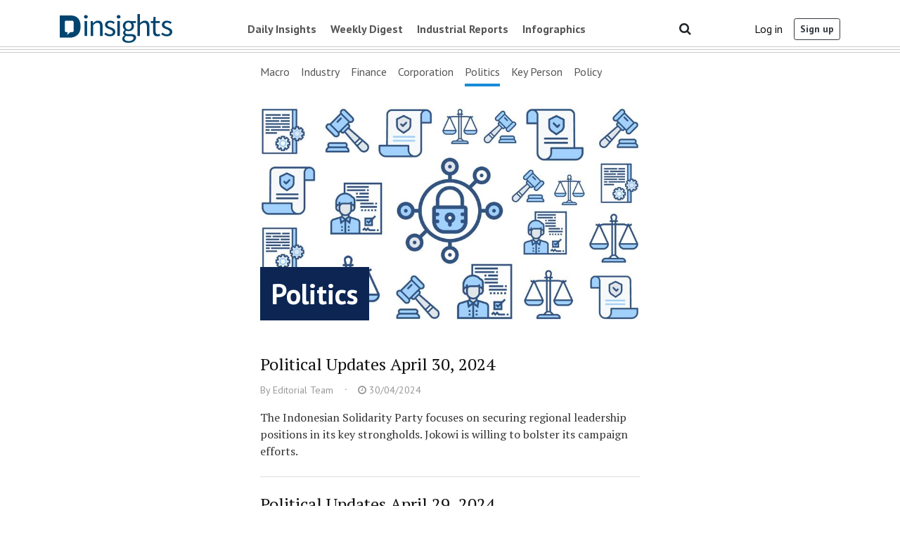

--- FILE ---
content_type: text/html; charset=UTF-8
request_url: https://dinsights.katadata.co.id/topic/politics
body_size: 9631
content:
<!DOCTYPE html> <!--[if lt IE 7]> <html lang="en" class="no-js lt-ie9 lt-ie8 lt-ie7"> <![endif]--> <!--[if IE 7]> <html lang="en" class="no-js lt-ie9 lt-ie8"> <![endif]--> <!--[if IE 8]> <html lang="en" class="no-js lt-ie9"> <![endif]--> <!--[if gt IE 8]><!--> <html class="no-js" lang="en"> <!--<![endif]--> <head> <meta charset="utf-8"> <meta http-equiv="X-UA-Compatible" content="IE=edge"> <meta name="viewport" content="width=device-width, initial-scale=1"> <!-- The above 3 meta tags *must* come first in the head; any other head content must come *after* these tags --> <meta name="viewport" content="width=device-width, initial-scale=1"> <title> Politics | D-Insights </title> <meta name="twitter:title" content="Politics | D-Insights"> <meta property="og:title" content="Politics | D-Insights"> <meta name="description" content="Politics, D-Insights is a premium subscription content service of Katadata Insights Center. "> <meta name="twitter:description" content="D-Insights is a premium subscription content service of Katadata Insights Center. "> <meta property="og:description" content="D-Insights is a premium subscription content service of Katadata Insights Center. "> <meta property="og:url" content="https://dinsights.katadata.co.id/" > <meta name="twitter:image" content="https://cdn1.katadata.co.id/template-staging/template_dinsight_frontend/images/og-image-dinsights.png"> <meta property="og:image" content="https://cdn1.katadata.co.id/template-staging/template_dinsight_frontend/images/og-image-dinsights.png"> <meta name="keywords" content="Politics, data,insights,dinsights"> <meta name="twitter:card" content="summary_large_image"> <link rel="apple-touch-icon" href="https://cdn1.katadata.co.id/template-staging/template_dinsight_frontend/images/apple-touch-icon.png"/> <link rel="shortcut icon" href="https://cdn1.katadata.co.id/template-staging/template_dinsight_frontend/images/favicon.ico" type="image/x-icon"/> <link rel="icon" href="https://cdn1.katadata.co.id/template-staging/template_dinsight_frontend/images/favicon.ico" type="image/x-icon"/> <!-- Bootstrap --> <link rel="stylesheet" href="https://cdn1.katadata.co.id/template-staging/template_dinsight_frontend/styles/bootstrap.min.css"> <link rel="stylesheet" href="https://cdnjs.cloudflare.com/ajax/libs/font-awesome/4.7.0/css/font-awesome.min.css"> <link rel="stylesheet" href="https://fonts.googleapis.com/css?family=PT+Sans:400,700|PT+Serif"> <link rel="stylesheet" href="https://cdn1.katadata.co.id/template-staging/template_dinsight_frontend/styles/basic.css?ver=027"> <link rel="stylesheet" href="https://cdn1.katadata.co.id/template-staging/template_dinsight_frontend/styles/main.css?ver=027"> <link rel="stylesheet" href="https://cdn1.katadata.co.id/template-staging/backend_template/css/toastr.min.css"> <script src="https://cdnjs.cloudflare.com/ajax/libs/jquery/3.3.1/jquery.min.js"></script> <script src="https://accounts.google.com/gsi/client" async defer></script> <!-- HTML5 shim and Respond.js for IE8 support of HTML5 elements and media queries --> <!-- WARNING: Respond.js doesn't work if you view the page via file:// --> <!--[if lt IE 9]> <script src="https://oss.maxcdn.com/html5shiv/3.7.2/html5shiv.min.js"></script> <script src="https://oss.maxcdn.com/respond/1.4.2/respond.min.js"></script> <script src="https://cdnjs.cloudflare.com/ajax/libs/modernizr/2.8.3/modernizr.min.js"></script> <![endif]--> <!-- Google Tag Manager --> <script>(function(w,d,s,l,i){w[l]=w[l]||[];w[l].push({'gtm.start':
    new Date().getTime(),event:'gtm.js'});var f=d.getElementsByTagName(s)[0],
    j=d.createElement(s),dl=l!='dataLayer'?'&l='+l:'';j.async=true;j.src=
    'https://www.googletagmanager.com/gtm.js?id='+i+dl;f.parentNode.insertBefore(j,f);
    })(window,document,'script','dataLayer','GTM-W5HH68X');</script> <!-- End Google Tag Manager --> </head> <body id="main" class="page-archive page-topic"> <!-- Google Tag Manager (noscript) --> <noscript><iframe src="https://www.googletagmanager.com/ns.html?id=GTM-W5HH68X" height="0" width="0" style="display:none;visibility:hidden"></iframe></noscript> <!-- End Google Tag Manager (noscript) --> <div class="header-wrapper" id="header-wrapper"> <div class="container"> <header class="header pt-3 ff-secondary"> <div class="row justify-content-between align-items-baseline"> <div class="col-12 col-sm-6 order-sm-1 col-lg-2 order-lg-1 col-xl-2 order-xl-1 pt-1"> <a href="https://dinsights.katadata.co.id/"> <img class="header-logo" src="https://cdn1.katadata.co.id/template-staging/template_dinsight_frontend/images/logo-d-insights.svg" alt="logo d-insight"> </a> </div> <div class="col-12 col-sm-12 order-sm-3 col-lg-12 order-lg-3 col-xl-7 order-xl-2 text-center d-none d-md-block"> <nav class="nav nav-header nav-header--main d-flex justify-content-center"> <ul> <li class="daily "><a href="https://dinsights.katadata.co.id/archive/daily">Daily Insights</a></li> <li class="weekly "><a href="https://dinsights.katadata.co.id/archive/weekly">Weekly Digest</a></li> <li class="monthly "><a href="https://dinsights.katadata.co.id/archive/industrial">Industrial Reports</a></li> <li class="infographics "><a href="https://dinsights.katadata.co.id/archive/infographics">Infographics</a></li> </ul> </nav> </div> <div class="col-6 col-sm-6 order-sm-2 col-lg-3 order-lg-2 col-xl-3 order-xl-3 d-md-flex justify-content-end align-items-center d-none d-md-block"> <div class="search-wrapper"> <button type="submit" class="btn btn-default search-icon" id="search-button"><i class="fa fa-search"></i></button> <div class="search-container"> <form class="navbar-form navbar-right navbar-form-search form-inline d-flex" role="search" name="searchform" method="post" action="" onsubmit="doSearch();return false;"> <div class="dropdown search-filter"> <a class="text-muted dropdown-toggle br-radius-0" href="#" role="button" id="dropdownSearchFilter" data-toggle="dropdown" aria-haspopup="true" aria-expanded="false">All content</a> <div class="dropdown-menu" aria-labelledby="dropdownSearchFilter"> <div class="form-check"> <input class="form-check-input" type="checkbox" name="search-check-0" value="0" id="search-check-0" > <label class="form-check-label" for="search-check-0">Daily</label> </div> <div class="form-check"> <input class="form-check-input" type="checkbox" name="search-check-1" value="1" id="search-check-1" > <label class="form-check-label" for="search-check-1">Weekly</label> </div> <div class="form-check"> <input class="form-check-input" type="checkbox" name="search-check-2" value="2" id="search-check-2" > <label class="form-check-label" for="search-check-2">Industrial</label> </div> <div class="form-check"> <input class="form-check-input" type="checkbox" name="search-check-3" value="3" id="search-check-3" > <label class="form-check-label" for="search-check-3">Infographics</label> </div> </div> </div> <input type="text" class="form-control search-input bl-radius-0 border-left-0 flex-grow-1" id="inputSearch" value="" placeholder="Search..."> </form> <button type="button" class="btn btn-default close-icon" id="search-close"><i class="fa fa-times"></i></button> </div> </div> <a class="pr-3 text-nowrap" href="https://dinsights.katadata.co.id/account/login">Log in</a> <a class="btn btn-sm btn-outline-dark font-weight-bold" href="https://dinsights.katadata.co.id/account/signup">Sign up</a> </div> </div> </header> <span id="opennav" class="d-block d-md-none opennav">&#9776;</span> <div id="headerSidenav" class="sidenav ff-secondary"> <span class="closebtn" id="closenav" role="button">&times;</span> <div class="sidenav-menu-wrapper"> <ul class="list-style-none pis-0"> <div class="mb-3"> <a class="btn btn-link pl-1" href="https://dinsights.katadata.co.id/account/login">Log in</a> <a class="btn btn-outline-light" href="https://dinsights.katadata.co.id/account/signup">Sign up</a> </div> <form name="searchformmobile" method="post" action="" class="sidenav-search pr-3" onsubmit="doSearchMobile();return false;"> <input type="text" class="form-control rounded-pill mb-3" id="inputSearchMobile" value="" placeholder="Search..."> <div class="search-filter-mobile"> <div class="">Search filter</div> <div class="options border-bottom mb-3 pb-3"> <div class="form-check"> <input class="form-check-input" type="checkbox" name="search-check-m-0" value="0" id="search-check-m-0" > <label class="form-check-label" for="search-check-m-0">Daily</label> </div> <div class="form-check"> <input class="form-check-input" type="checkbox" name="search-check-m-1" value="1" id="search-check-m-1" > <label class="form-check-label" for="search-check-m-1">Weekly</label> </div> <div class="form-check"> <input class="form-check-input" type="checkbox" name="search-check-m-2" value="2" id="search-check-m-2" > <label class="form-check-label" for="search-check-m-2">Industrial</label> </div> <div class="form-check"> <input class="form-check-input" type="checkbox" name="search-check-m-3" value="3" id="search-check-m-3" > <label class="form-check-label" for="search-check-m-2">Infographics</label> </div> </div> </div> <button class="icon-search" type="submit" id="search-button-mobile"><i class="fa fa-search"></i></button> </form> <li><a href="https://dinsights.katadata.co.id/">Home</a></li> <li><a href="https://dinsights.katadata.co.id/archive/daily">Daily Insight</a></li> <li ><a href="https://dinsights.katadata.co.id/archive/weekly">Weekly Insights</a></li> <li ><a href="https://dinsights.katadata.co.id/archive/industrial">Industrial Reports</a></li> <li ><a href="https://dinsights.katadata.co.id/archive/infographics">Infographics</a></li> <li><a href="https://dinsights.katadata.co.id/page/about">About us</a></li> <li><a href="https://dinsights.katadata.co.id/page/about#contact">Contact us</a></li> </ul> </div> </div> </div><!-- /.container --> <div class="hr-header"></div> <div class="hr-header"></div> <div class="hr-header"></div> </div> <div class="container nav-scroller mb-4"> <div class="row"> <div class="col col-xl-6 offset-xl-3"> <nav class="nav nav-header nav-header--secondary d-flex justify-content-between justify-content-md-center justify-content-xl-between ff-secondary py-2"> <ul> <li ><a href="https://dinsights.katadata.co.id/topic/macro/">Macro</a></li><li ><a href="https://dinsights.katadata.co.id/topic/industry/">Industry</a></li><li ><a href="https://dinsights.katadata.co.id/topic/finance/">Finance</a></li><li ><a href="https://dinsights.katadata.co.id/topic/corporation/">Corporation</a></li><li class="active"><a href="https://dinsights.katadata.co.id/topic/politics/">Politics</a></li><li ><a href="https://dinsights.katadata.co.id/topic/key-person/">Key Person</a></li><li ><a href="https://dinsights.katadata.co.id/topic/policy/">Policy</a></li> </ul> </nav> </div> </div> </div> <div class="content-wrapper"> <style> .article-meta__attachment:before { content: "."; margin-right: 1rem; vertical-align: super; font-weight: 700; } </style> <main role="main"> <div class="container"> <div class="row"> <div class="col-md-8 col-lg-6 offset-md-2 offset-lg-3"> <div class="mb-5 position-relative"> <img class="w-100" src="https://cdn1.katadata.co.id/media/dinsights/topic/2019/08/23/2019_08_23-16_50_09_a0f15d09df04d9ad657ce26e371ddf9a.jpg" alt="Politics"/> <div class="topic-name">Politics</div> </div> <div class="article-list"> <input type="hidden" id="jumlahartikel" name="jumlahartikel" value=""> <article class="article mb-4 pb-4 "> <h2 class="article__title"><a href="https://dinsights.katadata.co.id/read/2024/04/30/political-updates-april-30-2024">Political Updates April 30, 2024</a></h2> <div class="article__meta fs-smaller mb-3"> <span class="article-meta__writer mr-3">By Editorial Team</span><span class="article-meta__date"><i class="fa fa-clock-o" aria-hidden="true"></i> 30/04/2024</span> </div> <div class="article__summary">The Indonesian Solidarity Party focuses on securing regional leadership positions in its key strongholds. Jokowi is willing to bolster its campaign efforts.</div> </article> <article class="article mb-4 pb-4 "> <h2 class="article__title"><a href="https://dinsights.katadata.co.id/read/2024/04/29/political-updates-april-29-2024">Political Updates April 29, 2024</a></h2> <div class="article__meta fs-smaller mb-3"> <span class="article-meta__writer mr-3">By Editorial Team</span><span class="article-meta__date"><i class="fa fa-clock-o" aria-hidden="true"></i> 29/04/2024</span> </div> <div class="article__summary">Observers see a stronger signal for PDI-P to become the government opposition.</div> </article> <article class="article mb-4 pb-4 "> <h2 class="article__title"><a href="https://dinsights.katadata.co.id/read/2024/04/26/political-updates-april-26-2024">Political Updates April 26, 2024</a></h2> <div class="article__meta fs-smaller mb-3"> <span class="article-meta__writer mr-3">By Editorial Team</span><span class="article-meta__date"><i class="fa fa-clock-o" aria-hidden="true"></i> 26/04/2024</span> </div> <div class="article__summary">The signal strengthens for a Broad Coalition in the Prabowo-Gibran Government: will PDI-P stand as sole opposition?</div> </article> <article class="article mb-4 pb-4 "> <h2 class="article__title"><a href="https://dinsights.katadata.co.id/read/2024/04/25/the-2024-elections-updates-april-25-2024">The 2024 Elections Updates April 25, 2024</a></h2> <div class="article__meta fs-smaller mb-3"> <span class="article-meta__writer mr-3">By Editorial Team</span><span class="article-meta__date"><i class="fa fa-clock-o" aria-hidden="true"></i> 25/04/2024</span> </div> <div class="article__summary">The State Administrative Court is set to hear a lawsuit filed by the Indonesian Democratic Party of Struggle against the General Elections Commission for alleged illegal conduct, raising a new legal challenge to the Prabowo-Gibran victory.</div> </article> <article class="article mb-4 pb-4 "> <h2 class="article__title"><a href="https://dinsights.katadata.co.id/read/2024/04/24/indonesian-govt-transition-backstage-negotiation-frenzy-begins">Indonesian Govt Transition: Backstage Negotiation Frenzy Begins</a></h2> <div class="article__meta fs-smaller mb-3"> <span class="article-meta__writer mr-3">By Editorial Team</span><span class="article-meta__date"><i class="fa fa-clock-o" aria-hidden="true"></i> 24/04/2024</span> </div> <div class="article__summary">Jokowi incorporates Prabowo-Gibran's key programs into the 2025 work and budget plan. A bargain to secure positions for Jokowi's men in the next administration?</div> </article> <article class="article mb-4 pb-4 "> <h2 class="article__title"><a href="https://dinsights.katadata.co.id/read/2024/04/24/the-2024-elections-updates-april-24-2024">The 2024 Elections Updates April 24, 2024</a></h2> <div class="article__meta fs-smaller mb-3"> <span class="article-meta__writer mr-3">By Editorial Team</span><span class="article-meta__date"><i class="fa fa-clock-o" aria-hidden="true"></i> 24/04/2024</span> </div> <div class="article__summary">Airlangga Hartarto receives overwhelming support for continuing to be chairman of Golkar. President Jokowi and his son Gibran are invited to join the National Mandate Party (PAN).</div> </article> <article class="article mb-4 pb-4 "> <h2 class="article__title"><a href="https://dinsights.katadata.co.id/read/2024/04/23/the-2024-elections-updates-april-23-2024">The 2024 Elections Updates April 23, 2024</a></h2> <div class="article__meta fs-smaller mb-3"> <span class="article-meta__writer mr-3">By Editorial Team</span><span class="article-meta__date"><i class="fa fa-clock-o" aria-hidden="true"></i> 23/04/2024</span> </div> <div class="article__summary">MK seals Prabowo-Gibran's victory. Anies supports a peaceful transition of power, declaring the end of the 2024 Presidential Election. Meanwhile, Ganjar demonstrates acceptance by highlighting the economy's priority over endless presidential debates.</div> </article> <article class="article mb-4 pb-4 "> <h2 class="article__title"><a href="https://dinsights.katadata.co.id/read/2024/04/23/prabowos-victory-sealed-rivals-game-end-or-game-on">Prabowo's Victory Sealed: Rivals Game End or Game On?</a></h2> <div class="article__meta fs-smaller mb-3"> <span class="article-meta__writer mr-3">By Editorial Team</span><span class="article-meta__date"><i class="fa fa-clock-o" aria-hidden="true"></i> 23/04/2024</span> </div> <div class="article__summary">Constitutional Court's Deputy Chairman Saldi Isra reminds the DPR not to shirk their responsibility and to use its constitutional rights to ensure that the electoral process proceeds in accordance with regulations. A push for inquiry rights?</div> </article> <article class="article mb-4 pb-4 "> <h2 class="article__title"><a href="https://dinsights.katadata.co.id/read/2024/04/22/the-2024-elections-updates-april-22-2024">The 2024 Elections Updates April 22, 2024</a></h2> <div class="article__meta fs-smaller mb-3"> <span class="article-meta__writer mr-3">By Editorial Team</span><span class="article-meta__date"><i class="fa fa-clock-o" aria-hidden="true"></i> 22/04/2024</span> </div> <div class="article__summary">A survey conducted by Indikator Politik reveals that 63.4 percent of respondents disagree with the Constitutional Court's potential annulment of Prabowo Subianto and Gibran Rakabuming's declarations as president and vice president-elect, respectively.</div> </article> <article class="article mb-4 pb-4 article--weekly"> <h2 class="article__title"><a href="https://dinsights.katadata.co.id/read/2024/04/22/will-constitutional-court-decision-sparks-political-momentum">Will Constitutional Court Decision Sparks Political Momentum?</a></h2> <div class="article__meta fs-smaller mb-3"> <span class="article-meta__writer mr-3">By Editorial Team</span><span class="article-meta__date"><i class="fa fa-clock-o" aria-hidden="true"></i> 22/04/2024</span> </div> <div class="article__summary">A decision from the Constitutional Court that recognizes ethical and legal violations by the government and election organizers - even if it is only stated in dissenting opinions - is expected to reignite plans for implementing Inquiry Rights in the DPR</div> </article> <div class="next-article"></div> <nav class="nav-load-more text-center"> <a class="btn btn-secondary btn-secondary--light fs-smaller btn-lg btn-block ff-secondary" href="javascript:void(0)">Load more insights</a> </nav> </div><!-- /.articles --> </div><!-- /.col --> </div><!-- /.row --> </div><!-- /.container --> </main> <script type="text/javascript">
    $(function(){
      jumlahartikel();

      $('.btn-secondary').click(function(){
        jumlahartikel();
        next();
      })
    })

    function jumlahartikel(){
      var jumlahartikel = $('.article').length;
      $('#jumlahartikel').val(jumlahartikel);
    }

    function next(){
      var start = $('#jumlahartikel').val();
      var tipe = '0';
      var topic = '5';
      $.ajax({
        url :'https://dinsights.katadata.co.id/topic/next/'+start+'/'+topic+'/'+tipe,
        success:function(result){
          $('.next-article').before(result);
          if (result == '') {$('.btn-secondary').hide()};
        }
      })
    }
  </script> </div> <footer class="footer ff-secondary"> <div class="footer-top"> <div class="container"> <div class="row align-items-center"> <div class="col-4 text-left"> <a href="https://dinsights.katadata.co.id/"> <img class="footer-logo" src="https://cdn1.katadata.co.id/template-staging/template_dinsight_frontend/images/logo-d-insights-light.svg" alt="logo d-insight"/> </a> </div> <div class="col-8 text-right"> <a class="pr-3" href="https://dinsights.katadata.co.id/account/login">Log in</a> <a class="btn btn-sm btn-outline-light font-weight-bold" href="https://dinsights.katadata.co.id/account/signup">Sign up</a> </div> </div> </div> </div> <div class="container"> <div class="footer-bottom text-center"> <div class="row"> <div class="col-md-8 col-lg-6 offset-md-2 offset-lg-3"> <div class="footer-description"> <p><strong>D-insights</strong> is a politics, policy, and key person analysis platform for professionals who want to understand the complex nature of Indonesia's political-economic environment. This content is brought to you by Katadata and can be accessed via premium subscription packages.&nbsp;&nbsp;<a href="https://dinsights.katadata.co.id/page/about"><strong>More about us »</strong></a></p> <p class="footer-devider"></p> <p><b>Get updates via your email</b></p> <form class="form-inline justify-content-center mb-5" onsubmit="return false;"> <div class="form-group mx-2 mb-2"> <label for="emailSubscribe" class="sr-only">Email</label> <input type="email" name="email" class="form-control" id="emailSubscribe" placeholder="Your Email"> </div> <button type="submit" id="btn-newsletter" class="btn btn-primary mb-2 font-weight-bold">Sign up newsletter</button> </form> <div class="footer-social"> <ul> Don’t miss a thing from us: <li><a class="facebook" href="https://www.facebook.com/Dinsights-Indonesia-101395038423054" target="_blank"><i class="fa fa-facebook-square"></i></a></li> <!-- <li><a class="twitter" href="https://twitter.com/KATADATAcoid" target="_blank"><i class="fa fa-twitter"></i></a></li> --> <li><a class="linkedin" href="https://www.linkedin.com/company/d-insights/" target="_blank"><i class="fa fa-linkedin"></i></a></li> <!-- <li><a class="instagram" href="https://www.instagram.com/katadatacoid/" target="_blank"><i class="fa fa-instagram"></i></a></li> --> <li><a class="youtube" href="https://www.youtube.com/channel/UCkB-tL3qX-TmLOQiMPp-0yA" target="_blank"><i class="fa fa-youtube"></i></a></li> </ul> </div> </div> </div> <div class="col-md-12"> <div class="footer-copy"> <div class="footer-nav"> <div class="row"> <div class="col-md-6 footer-left"> © 2026 D-insights. All Rights Reserved.<br> <ul> <li><a href="https://dinsights.katadata.co.id/page/about">About Us</a></li> <li><a href="https://dinsights.katadata.co.id/page/toc">Terms & Conditions</a></li> <li><a href="https://dinsights.katadata.co.id/page/privacy">Privacy</a></li> <li><a href="https://dinsights.katadata.co.id/page/payment-policy">Payment Policy</a></li> <li><a href="https://dinsights.katadata.co.id/page/about#faq">FAQs</a></li> </ul> </div> <div class="col-md-6 footer-right"> <a href="https://katadata.co.id"> <img class="footer-logo" style="height:23px;" src="https://cdn1.katadata.co.id/template/frontend_template_v2/images/new-logo-putih-2.png" alt="logo katadata"> </a> </div> </div> </div> </div> </div> </div> </div> </div> </footer> <script src="https://cdn1.katadata.co.id/template-staging/template_dinsight_frontend/scripts/jquery.min.js"></script> <script src="https://cdn1.katadata.co.id/template-staging/template_dinsight_frontend/scripts/bootstrap.bundle.min.js"></script> <script src="https://cdn1.katadata.co.id/template-staging/template_dinsight_frontend/scripts/bootstrap-notify.min.js"></script> <script src="https://cdn1.katadata.co.id/template-staging/template_dinsight_frontend/scripts/jquery.sticky-kit.min.js"></script> <script src="https://cdn1.katadata.co.id/template-staging/template_dinsight_frontend/scripts/main.js?ver=d023"></script> <script src="https://cdn1.katadata.co.id/template-staging/backend_template/plugins/toastr/toastr.min.js"></script> <!-- POPUP PROMO --> <script>
        $(document).ready(function() {
            $(".position-sticky").stick_in_parent({offset_top: 80});

            $(function () {
                $('[data-toggle="tooltip"]').tooltip()
            });

            $('#btn-newsletter').click(function(){
                var a = $("#emailSubscribe").val();
                $('#cover-spin').show();
                $.ajax({
                    type: "POST",
                    url: "https://dinsights.katadata.co.id/account/newsletter_subscribe/",
                    data: {
                      email: a
                    },
                    success: function(a) {
                        $.notify({// options
                            message: a
                        },{// settings
                            type: 'secondary',placement: {from: "bottom",align: "right"},
                        });
                        $('#cover-spin').hide();
                    },
                    error: function(a) {
                        $.notify({// options
                            message: a
                        },{// settings
                            type: 'secondary',placement: {from: "bottom",align: "right"},
                        });
                        $('#cover-spin').hide();
                    }
                });
            });

            // open search filter if keyword exist
            
            // open search filter when input keyword
            $("#inputSearchMobile").focus(function(){
                $('.search-filter-mobile').addClass('open');
            });

            // close search filter if keyword is empty
            $("#inputSearchMobile").focusout(function(){
                if(!$("#inputSearchMobile").val()) {
                    $('.search-filter-mobile').removeClass('open');
                }
            });

            // prevent dropdown menu closed when clicked on it
            $('.dropdown-menu').on("click.bs.dropdown", function (e) {
                if( $(e.target).closest("#ntfClose").length > 0 ) {
                    return;
                }
                if( $(e.target).closest("#ntf-reminder").length > 0 ) {
                    return;
                }
                e.stopPropagation();
            });

                    });
        
        function doSearch(){
            var txtSearch = $("#inputSearch").val();
            var type = "";
            if($('#search-check-0').is(":checked")){
                type = type+$('#search-check-0').val();
            }
            if($('#search-check-1').is(":checked")){
                type = type+$('#search-check-1').val();
            }
            if($('#search-check-2').is(":checked")){
                type = type+$('#search-check-2').val();
            }
            if($('#search-check-3').is(":checked")){
                type = type+$('#search-check-3').val();
            }
            if($('#search-check-4').is(":checked")){
                type = type+$('#search-check-4').val();
            }

            if(type == "") {
                type = "-";
            }

            window.location = 'https://dinsights.katadata.co.id/search/'+type+'/'+encode_js(txtSearch.trim());
        }

        function doSearchMobile(){
            var txtSearch = $("#inputSearchMobile").val();
            var type = "";
            if($('#search-check-m-0').is(":checked")){
                type = type+$('#search-check-m-0').val();
            }
            if($('#search-check-m-1').is(":checked")){
                type = type+$('#search-check-m-1').val();
            }
            if($('#search-check-m-2').is(":checked")){
                type = type+$('#search-check-m-2').val();
            }
            if($('#search-check-m-3').is(":checked")){
                type = type+$('#search-check-m-3').val();
            }
            if($('#search-check-m-4').is(":checked")){
                type = type+$('#search-check-m-4').val();
            }

            if(type == "") {
                type = "-";
            }

            window.location = 'https://dinsights.katadata.co.id/search/'+type+'/'+encode_js(txtSearch.trim());
        }

        $('#search-button').on('click', function(e) {
            // open search input
            if(!$('.search-wrapper').hasClass('search-open')) {
                e.preventDefault();
                $('.search-wrapper').addClass('search-open');
                $('#inputSearch').focus();

                // hide active class on main menu - page archive
                $(".nav-header--main ul li.active").addClass("xactive");
                $(".nav-header--main ul li.active").removeClass("active");
                $(".nav-header--main ul li.is-new").addClass("hidden");
                
                return false;
            } else {
                doSearch();
            }
        });        
        
        $('#search-close').on('click', function(e) {
            // close search input
            e.preventDefault();
            $('.search-wrapper').removeClass('search-open');
            
            $('.nav-header--main ul li.xactive').addClass("active"); 
            $(".nav-header--main ul li.xactive").removeClass("xactive");
            $(".nav-header--main ul li.is-new").removeClass("hidden");
            
            return false;
        });

        $('.close-trial-popup').on('click', function(e) {
            e.preventDefault();
            $.ajax({
                url :'https://dinsights.katadata.co.id/account/close_trial_popup_for_later'
            })
        });

        // popup email link
        $('a[href^="mailto:"]').click(function() {
            var NWin = window.open($(this).prop('href'), '', 'height=600,width=800');
            if (window.focus) {
                NWin.focus();
            }
            return false;
        });

        // START Get messages
        function getNotifMessages(isTrialEnding,trial_remaining,isTrialEndingRead,isRepeat=false) {
            if($.active == 0){
                request = $.ajax({
                    url: "https://dinsights.katadata.co.id/messages/get_messages",
                    type: "POST",
                    data: {parent:'0',limit:'10'}
                });

                request.done(function (response, textStatus, jqXHR){
                    if(response != 'failed') {
                        var data = JSON.parse(response);
                        
                        var msgHTML = '';
                        var status = '';
                        var unreadCount = 0;
                        var unreadCountReminder = 0;
                        if(isTrialEnding){
                            if(isTrialEndingRead){
                                statusReminder = 'read';
                            } else {
                                statusReminder = 'unread';
                                unreadCount++;
                                unreadCountReminder++;
                            }

                            msgHTML += '<li class="ntf-item '+ statusReminder +' ntf-reminder" id="ntf-reminder">';
                            if(trial_remaining >=0){
                                msgHTML += '<a href="https://dinsights.katadata.co.id/account/my_subscription" target="_blank">Your subscription will expire in '+ trial_remaining +' day(s). Renew now.</a>';
                            } else {
                                msgHTML += '<a href="https://dinsights.katadata.co.id/account/subscription" target="_blank">Your subscription have been expired '+ Math.abs(trial_remaining) +' day(s) ago. Renew now.</a>';
                            }
                            msgHTML += '</li>';
                        }

                        for(var i = 0; i<data.length; i++){
                            if(data[i].latest_message.id_sender == data[i].id_sender || data[i].latest_message.status == 2) {
                                status = "read";
                            } else {
                                status = "unread";
                                unreadCount++;
                            }

                            msgHTML += '<li class="ntf-item '+ status +'" id="ntf-'+ data[i].id+'" data-id="'+ data[i].id+'">';
                            msgHTML += '<a href="https://dinsights.katadata.co.id/account/inbox?id='+ data[i].id+'">Re: '+ data[i].subject +'</a>';
                            msgHTML += '</li>';
                        }

                        if(unreadCount) {
                            $('#notification-counter').text(unreadCount);
                            $('#notification-counter-mobile').text(unreadCount - unreadCountReminder);
                            $('.notification-counter').removeClass('d-none');
                            $('#dropdownNotification i').removeClass('text-muted');
                            if(unreadCountReminder) {
                                $('#notification-counter-mobile-reminder').text(unreadCountReminder);
                            } else {
                                $('#notification-counter-mobile-reminder').addClass('d-none');
                            }
                        } else {
                            $('.notification-counter').addClass('d-none');
                            $('#dropdownNotification i').addClass('text-muted');
                        }
                        
                        if(msgHTML) {
                            $('#ntf-list').html(msgHTML);
                            $('.btn-markall').removeClass('d-none');
                        } else {
                            $('#ntf-list').html('<div class="mb-3 text-center">No message</div>');
                        }

                        if(isRepeat){
                            setTimeout(function() {
                                getNotifMessages(isTrialEnding,trial_remaining,isTrialEndingRead,true);
                            }, 30000);
                        }
                    } else {
                        console.error("Error: " +response);
                    }
                });

                request.fail(function (jqXHR, textStatus, errorThrown){
                    console.error(textStatus, errorThrown);
                });
            } else {
                setTimeout(function() {
                    getNotifMessages(isTrialEnding,trial_remaining,isTrialEndingRead,isRepeat);
                }, 30000);
            }
        }
        // END Get messages

        function markReminderAsRead(){
            $('#ntf-reminder').removeClass('unread');
            $('#ntf-reminder').addClass('read');
            $('#notification-counter-mobile-reminder').addClass('d-none');
            $.ajax({
                url :'https://dinsights.katadata.co.id/account/read_notification_reminder'
            })
        }
    </script> <div id="cover-spin" style="display:none;"></div> <style type="text/css"> /* Utilities */ hr.end { overflow: visible; border: none; border-top: medium double rgba(0,0,0,0.3); margin-top: 3rem; text-align: center; color: #777; } hr.end:after { content: "§"; display: inline-block; position: relative; top: -1em; background: #fff; padding: 2px 5px; } #cover-spin { position: fixed; width: 100%; left: 0; right: 0; top: 0; bottom: 0; background-color: rgba(255, 255, 255, 0.7); z-index: 9999; display: none; } @-webkit-keyframes spin { from { -webkit-transform: rotate(0); } to { -webkit-transform: rotate(360deg); } } @keyframes spin { from { transform: rotate(0); } to { transform: rotate(360deg); } } #cover-spin::after { content: ""; display: block; position: absolute; left: 48%; top: 40%; width: 40px; height: 40px; border-style: solid; border-color: #000; border-top-color: transparent; border-width: 4px; border-radius: 50%; -webkit-animation: spin 0.8s linear infinite; animation: spin 0.8s linear infinite; } .search-wrapper { right: 60px; } .btn-link { color: #fff; } .article--monthly:after { content: "INDUSTRIAL"; } .img-logo-hut-ri { width: 38px; padding-bottom: 10px; } .sticky .header-logo.logo-hut { height: 45px; } .detail .share-button li { padding-bottom: 10px; } .badge-new-price { position: absolute; width: 80px; right: 145px; bottom: -60px; } .badge-new-price--login { right: 0; bottom: -20px; } .btn-pricing-plan { padding: 5px 45px 5px 0; } @media (max-width: 1025px) { .btn-pricing-plan { font-size: 14px; padding: 5px 50px 5px 0; } } @media (max-width: 769px) { .img-logo-hut-ri { width: 28px; padding-bottom: 0; } .badge-new-price--login { right: 25px; bottom: -10px; } .btn-pricing-plan { padding: 5px 75px; } .badge-new-price { width: 65px; right: 153px; bottom: -45px; } .btn-pricing-plan { padding: 10px 60px; } .badge-new-price--login { width: 65px; right: 8px; bottom: -7px; } .nav-header--main { margin-right: 55px; } } @media (max-width: 425px) { .badge-new-price { width: 65px; right: 55px; bottom: 0; } .badge-new-price--login { width: 65px; right: 8px; bottom: -7px; } .header .text-center { text-align: left !important; } } .nav-scroller .nav-header--secondary:after{ height: auto !important; } .nav-header li a { padding: 10px 8px; } .footer-left, .footer-left li{ text-align: left; } .footer-right{ text-align: right; } .footer-description{ border: none; } .footer-copy{ border-top: 1px solid #ddd; } .footer-nav{ padding-top: 0; } .gsi_button { width: 100%; text-align: center; display: flex; justify-content: center; background: #1a73e8; border-radius: 5px; } .hr-text { position: absolute; top: -12px; left: 50%; background: #fff; padding: 0 10px; transform: translateX(-50%); } .btn-whatsapp { color: #fff; background-color: #25d366; border-color: #128c7e; } .btn-whatsapp:hover { color: #fff; background-color: #25d366; border-color: #128c7e; } @media (min-width: 1200px){ .search-open .search-container { width: 700px; } } @media (max-width: 768px){ .footer-left, .footer-left li, .footer-right{ text-align: center; } } /* Absolute Center Spinner */ .loading { position: fixed; z-index: 999; height: 2em; width: 2em; overflow: show; margin: auto; top: 0; left: 0; bottom: 0; right: 0; } /* Transparent Overlay */ .loading:before { content: ''; display: block; position: fixed; top: 0; left: 0; width: 100%; height: 100%; background-color: rgba(0,0,0,0.3); } /* :not(:required) hides these rules from IE9 and below */ .loading:not(:required) { /* hide "loading..." text */ font: 0/0 a; color: transparent; text-shadow: none; background-color: transparent; border: 0; } .loading:not(:required):after { content: ''; display: block; font-size: 10px; width: 1em; height: 1em; margin-top: -0.5em; -webkit-animation: spinner 1500ms infinite linear; -moz-animation: spinner 1500ms infinite linear; -ms-animation: spinner 1500ms infinite linear; -o-animation: spinner 1500ms infinite linear; animation: spinner 1500ms infinite linear; border-radius: 0.5em; -webkit-box-shadow: rgba(0, 0, 0, 0.75) 1.5em 0 0 0, rgba(0, 0, 0, 0.75) 1.1em 1.1em 0 0, rgba(0, 0, 0, 0.75) 0 1.5em 0 0, rgba(0, 0, 0, 0.75) -1.1em 1.1em 0 0, rgba(0, 0, 0, 0.5) -1.5em 0 0 0, rgba(0, 0, 0, 0.5) -1.1em -1.1em 0 0, rgba(0, 0, 0, 0.75) 0 -1.5em 0 0, rgba(0, 0, 0, 0.75) 1.1em -1.1em 0 0; box-shadow: rgba(0, 0, 0, 0.75) 1.5em 0 0 0, rgba(0, 0, 0, 0.75) 1.1em 1.1em 0 0, rgba(0, 0, 0, 0.75) 0 1.5em 0 0, rgba(0, 0, 0, 0.75) -1.1em 1.1em 0 0, rgba(0, 0, 0, 0.75) -1.5em 0 0 0, rgba(0, 0, 0, 0.75) -1.1em -1.1em 0 0, rgba(0, 0, 0, 0.75) 0 -1.5em 0 0, rgba(0, 0, 0, 0.75) 1.1em -1.1em 0 0; } /* Animation */ @-webkit-keyframes spinner { 0% { -webkit-transform: rotate(0deg); -moz-transform: rotate(0deg); -ms-transform: rotate(0deg); -o-transform: rotate(0deg); transform: rotate(0deg); } 100% { -webkit-transform: rotate(360deg); -moz-transform: rotate(360deg); -ms-transform: rotate(360deg); -o-transform: rotate(360deg); transform: rotate(360deg); } } @-moz-keyframes spinner { 0% { -webkit-transform: rotate(0deg); -moz-transform: rotate(0deg); -ms-transform: rotate(0deg); -o-transform: rotate(0deg); transform: rotate(0deg); } 100% { -webkit-transform: rotate(360deg); -moz-transform: rotate(360deg); -ms-transform: rotate(360deg); -o-transform: rotate(360deg); transform: rotate(360deg); } } @-o-keyframes spinner { 0% { -webkit-transform: rotate(0deg); -moz-transform: rotate(0deg); -ms-transform: rotate(0deg); -o-transform: rotate(0deg); transform: rotate(0deg); } 100% { -webkit-transform: rotate(360deg); -moz-transform: rotate(360deg); -ms-transform: rotate(360deg); -o-transform: rotate(360deg); transform: rotate(360deg); } } @keyframes spinner { 0% { -webkit-transform: rotate(0deg); -moz-transform: rotate(0deg); -ms-transform: rotate(0deg); -o-transform: rotate(0deg); transform: rotate(0deg); } 100% { -webkit-transform: rotate(360deg); -moz-transform: rotate(360deg); -ms-transform: rotate(360deg); -o-transform: rotate(360deg); transform: rotate(360deg); } } .editors-pick-title{ font-weight: bold; font-size: 1.2rem; /*margin-bottom: 15px;*/ } .editors-pick-item{ font-weight: bolder; /*margin: 10px 0px;*/ padding: 10px 0px; border-bottom: 1px solid #DDDDDD; } .editors-pick-content{ font-weight: 300; font-size: 1rem; } /* Page Account */ .modal-log .modal-header { display: block; position: relative; border: none; } .modal-log .header-logo { width: 150px; } .modal-log button.close { --width: 30px; position: absolute; top: 0; right: 0; width: var(--width); height: var(--width); background-color: red; border-radius: 50%; color: #fff; font-size: 30px; line-height: 1; padding: 0; margin: calc(var(--width) / 2 * -1); opacity: 1; text-shadow: none; font-weight: 400; } /* End: Page Account */ /* Page detail */ .detail-tags a { background: #F2F2F2; border-radius: 5px; padding: 6px 10px 8px; font-size: 1rem; color: #1F7AC0; margin-right: 5px; } .detail-tags a:hover { background: #ddd; text-decoration: none; } /* END: Page detail */ </style> <style type="text/css"> @media print { .no-print, .header > .row > div:nth-child(n + 2), .nav-scroller, .share-button, #editors-pick, #editors-pick2, .message-box, .footer > .container, #popup-trial, .detail-tags, .detail-download, .footer-top .row div:nth-child(2), #opennav, .alert, .article-meta__print { display: none !important; } .header > .row > div:nth-child(1) { margin-bottom: 20px; } .footer-top .row div:nth-child(1) { margin: 0 auto; text-align: center !important; } .footer-top .row div:nth-child(1) .footer-logo { filter: invert(1); } .footer { margin-top: 30px; } .sticky { position: unset !important; } .detail table { overflow: visible; } .detail blockquote { border: none; } } </style> <!-- Start Google Analytics - ID --> <script>
      (function(i,s,o,g,r,a,m){i['GoogleAnalyticsObject']=r;i[r]=i[r]||function(){
      (i[r].q=i[r].q||[]).push(arguments)},i[r].l=1*new Date();a=s.createElement(o),
      m=s.getElementsByTagName(o)[0];a.async=1;a.src=g;m.parentNode.insertBefore(a,m)
      })(window,document,'script','//www.google-analytics.com/analytics.js','ga');

      ga('create', 'UA-38780139-1', 'auto');
      ga('require', 'displayfeatures');
      ga('send', 'pageview');
    </script> <!-- End Google Analytics - ID --> </body> </html>

--- FILE ---
content_type: text/css
request_url: https://cdn1.katadata.co.id/template-staging/template_dinsight_frontend/styles/basic.css?ver=027
body_size: 802
content:
/* REBOOT */
body {
    font-family: 'PT Serif',-apple-system,BlinkMacSystemFont,"Segoe UI",Roboto,"Helvetica Neue",Arial,"Noto Sans",sans-serif,"Apple Color Emoji","Segoe UI Emoji","Segoe UI Symbol","Noto Color Emoji",serif;
    color: #333;
}
h1, h2, h3, h4, h5, h6 {
    font-family: 'PT Serif', Georgia, "Times New Roman", serif;
}
a {
    color: #111;
    text-decoration: none;
    background-color: transparent;
}
a:hover {
    color: #000;
    text-decoration: underline;
}
ul {
    padding-inline-start: 20px;
}
/* END-REBOOT */


a.link-primary {
    color: #178CD9;
    text-decoration: none;
    background-color: transparent;
}
a.link-primary:hover {
    color: #128CD9;
    text-decoration: underline;
}

/* TEXT */
.text-muted {
    color: #999!important;
}
/* END-TEXT */

/* FONT */
.ff-primary {
    font-family: 'PT Serif', Georgia, "Times New Roman", serif!important;
}
.ff-secondary {
    font-family: 'PT Sans', sans-serif;
}
.ff-h-secondary h1,
.ff-h-secondary h2,
.ff-h-secondary h3,
.ff-h-secondary h4,
.ff-h-secondary h5,
.ff-h-secondary h6 {
    font-family: 'PT Sans', sans-serif;
}
.fs-big {
    font-size: 1.25rem!important;
}
.fs-bigger {
    font-size: 1.125rem!important;
}
.fs-normal {
    font-size: 1rem!important;
}
.fs-smaller {
    font-size: 0.875rem!important;
}
.fs-small {
    font-size: 0.75rem!important;
}

.fs-h1 {
    font-size: 2.5rem;
}
.fs-h2 {
    font-size: 2rem;
}
.fs-h3 {
    font-size: 1.75rem;
}
.fs-h4 {
    font-size: 1.5rem;
}
.fs-h5 {
    font-size: 1.25rem;
}
.fs-h6 {
    font-size: 1rem;
}
.ls-1 {
    letter-spacing: -1px;
}

/* END FONT */

.clear-left {
    clear: left;
}
.clear-right {
    clear: right;
}

.br-radius-0 {
    border-top-right-radius: 0!important;
    border-bottom-right-radius: 0!important;
}
.bl-radius-0 {
    border-top-left-radius: 0!important;
    border-bottom-left-radius: 0!important;
}

/* PADDING & MARGIN */
@media (min-width: 768px) {
    .pr-md-130 {
        padding-right: 130px;
    }
    .m-neg-md {    
        margin: 0 -1.25rem;
    }
    .w-md-50 {
        width: 50%!important;
    }
    .fs-md-3rem {
        font-size: 3rem;
    }
    .fs-md-4rem {
        font-size: 4rem;
    }
}
/* PADDING & MARGIN */

/* BUTTON */
.btn-secondary--light {
    color: #111;
    background-color: #f2f2f2;
    border-color: #f2f2f2;
}
.btn-download {
    color: #333;
    background-color: #f5f5f5;
    border-color: #ccc;
    padding: .825rem .75rem;
}
.btn-message.disabled,
.btn-message:disabled {
    color: #fff;
    background-color: #ccc;
    border-color: #ccc;
}
/* BUTTON */

/* FORM */
::placeholder {
    color: #ccc;
    opacity: 1;
}
/* END-FORM */

.mce-content-body{
    margin : 50px;
}
.img-overflow {
    width: 100%;
    height: auto;
}
.detail-download .dropdown-toggle:after {
    content: none;
}
.list-style-none {
    list-style-type: none;
}
.pis-0 {
    padding-inline-start: 0;
}
.hr {
    border-bottom: 1px solid #ccc;
}

@media (min-width: 768px) {
    .img-overflow {
        margin-left: -25%;
        margin-right: -25%;
        width: 150%;
        height: auto;
    }
    .btn-group-md {
        position: relative;
        display: -ms-inline-flexbox;
        display: flex;
        vertical-align: middle;
        justify-content: center;
    }
    .btn-group-md .btn-first {
        border-right: none;
        border-top-right-radius: 0;
        border-bottom-right-radius: 0;
    }
    .btn-group-md .btn-last {
        border-top-left-radius: 0;
        border-bottom-left-radius: 0;
    }    
    ul {
        padding-inline-start: 0;
    }
}

@media (max-width: 767.98px) {
    .dropdown-item {
        white-space: normal;
    }
}

--- FILE ---
content_type: text/css
request_url: https://cdn1.katadata.co.id/template-staging/template_dinsight_frontend/styles/main.css?ver=027
body_size: 5240
content:
/* GENERAL */
html {
    scroll-behavior: smooth;
}
.article__title {
    font-size: 1.5rem;
}
.menu-img-profile {
    width: 16px;
    height: auto;
    margin-right: 5px;
}
/* END-GENERAL */

/* HEADER */
.header-wrapper {
    position: relative;
    margin-bottom: 3rem;
}
.hr-header {
    border-bottom: 1px solid #ccc;
    margin-bottom: 3px;
}
.header-logo {
    max-width: 175px;
    max-height: 50px;
    padding-bottom: 5px;
}
.nav-header ul {
    margin-bottom: 0;
}
.nav-header li {
    display: inline-block;
}
.nav-header li a {
    display: block;
    padding: 10px 15px;    
    color: #555;
    font-weight: 700;
    position: relative;
}
.nav-header--secondary li a {
    padding: 10px 8px;
    font-weight: 400;
}
.nav-header--secondary li:first-child a {
    padding-left: 0;
}
.nav-header--secondary li:last-child a {
    padding-right: 0;
}
.nav-header--secondary li.active {
    padding: 0 8px;
}
.nav-header--secondary li:first-child.active {
    padding-left: 0;
}
.nav-header--secondary li:last-child.active {
    padding-right: 0;
}
.nav-header--secondary li.active a {
    padding: 10px 0 5px 0;
    border-bottom: 4px solid #178CD9;
}
.nav-scroller .nav-header--secondary:after {
    content: "";
    width: 0;
    position: absolute;
    right: 15px;
    top: 0;
    height: 100%;
    box-shadow: 0 0 10px 20px #fff;
    /* background: linear-gradient(90deg,hsla(0,0%,100%,0) 0,#fff); */
}
.nav-scroller {
    position: relative;
    z-index: 0;
    height: 50px;
    overflow-y: hidden;
}
.nav-scroller .nav {
    display: -webkit-box;
    display: -ms-flexbox;
    display: flex;
    -ms-flex-wrap: nowrap;
    flex-wrap: nowrap;
    padding-bottom: 1rem;
    margin-top: -1px;
    overflow-x: auto;
    text-align: center;
    white-space: nowrap;
    -webkit-overflow-scrolling: touch;
}
.nav-scroller .nav-header--secondary ul {
    position: relative;
    overflow-x: auto;
    white-space: nowrap;
    -ms-scroll-snap-type: x mandatory;
    scroll-snap-type: x mandatory;
    -webkit-overflow-scrolling: touch;
    margin-top: -5px;
    padding-bottom: 5px;
}
.nav-header li a:hover {
    color: #333;
}
.nav-header--main li.active {
    border: 1px solid #ccc;
    border-bottom: 1px solid #fff;
    bottom: 0px;
    position: relative;
    background: #fff;
    z-index: 2;
    padding-bottom: 13px;
    margin-bottom: -10px;
    border-top-right-radius: 3px;
    border-top-left-radius: 3px;
    -webkit-transition: all 0.2s ease;
    -moz-transition: all 0.2s ease;
    -o-transition: all 0.2s ease;
    transition: all 0.2s ease;
}
.nav-header--main li.xactive {
    border: 1px solid transparent;
    border-bottom: 1px solid transparent;
    background: transparent;
    -webkit-transition: all 0.2s ease;
    -moz-transition: all 0.2s ease;
    -o-transition: all 0.2s ease;
    transition: all 0.2s ease;
}
.sticky .nav-header--main li.active {
    margin-bottom: -14px;
}
.nav-header--main li.active:after {
    content: ;
    width: auto;
    height: 9px;
    background: #fff;
    display: block;
    position: absolute;
    bottom: -9px;
    left: -1px;
    right: -1px;
    border-left: 1px solid #ccc;
    border-right: 1px solid #ccc;
    box-sizing: border-box;
}

.sticky .nav-header--main li.active:after {
    height: 14px;
    bottom: -14px;
}
.page-detail .header-wrapper,
.page-archive .header-wrapper {
    margin-bottom: 0;
}

.sb input[type=search] {
	-webkit-appearance: textfield;
	-webkit-box-sizing: content-box;
	font-family: inherit;
    font-size: 100%;
    width: 15px;
	color: transparent;
	cursor: pointer;
	background: #fff url(https://static.tumblr.com/ftv85bp/MIXmud4tx/search-icon.png) no-repeat right center;
	border: none;
	padding: 5px 10px;
	
	-webkit-border-radius: 5px;
	-moz-border-radius: 5px;
	border-radius: 5px;
	
	-webkit-transition: all .3s;
	-moz-transition: all .3s;
	transition: all .3s;
}
.sb input::-webkit-search-decoration,
.sb input::-webkit-search-cancel-button {
	display: none; 
}
.sb input[type=search]:focus {
	width: 300px;
	background-color: #fff;
	color: #333;
    cursor: auto;
    border: 1px solid #ddd;
	
	-webkit-box-shadow: 0 0 5px rgba(109,207,246,.5);
	-moz-box-shadow: 0 0 5px rgba(109,207,246,.5);
    box-shadow: 0 0 5px rgba(109,207,246,.5);
    outline: none;
    z-index: 999;
}


.sb input:-moz-placeholder {
	color: transparent;
}
.sb input::-webkit-input-placeholder {
	color: transparent;
}

#searchHeader {
    width: 25px;
    position: relative;
    z-index: 2;
    background: #fff url(../images/icon-search.png) no-repeat right center;
    border: none;
    margin-right: 10px;
    background-position: right 5px center;
    -webkit-transition: width 0.3s ease-in-out;
    transition: width 0.3s ease-in-out;
}
#searchHeader:focus {
    width: 400px;
    border: 1px solid #ccc;
    outline: none;
    box-shadow: none;
    -webkit-transition: width 0.5s ease-in-out;
    transition: width 0.5s ease-in-out;
}

.is-new:not(.active) a:after {
    content: "NEW";
    position: absolute;
    top: 3px;
    right: 3px;
    font-size: 8px;
    background: #FF6555;
    color: #fff;
    padding: 0 5px;
    border-radius: 5px;
}
.sidenav .is-new a:after {
    top: 0;
    right: -25px;
}
.is-new.hidden a:after {
    opacity: 0;
    transition: all 0.2s ease;
}

/* HEADER - notification */
.btn-notification {
    margin-right: 10px;
    color: #ccc;
    position: relative;
}
.btn-notification.active {
    color: #333;
    margin-right: 15px;
}
.notification-counter {
    background: #ED1C24;
    color: #fff;
    border-radius: 50%;
    font-size: 10px;
    padding: 3px 2px 0;
    line-height: 1;
    font-weight: 700;
    width: auto;
    min-width: 16px;
    height: 16px;
    position: absolute;
    top: -2px;
    right: -10px;
    display: none;
    text-align: center;
}
.notification-counter--mobile {
    padding: 3px 5px 0!important;
}
.btn-notification.active .notification-counter {
    display: block;
}
.btn-notification .dropdown-toggle::after {
    display: none;
}
.dropdown-menu--notification {
    background: #f5f5f5;
    width: 220px;
}
.ntf-header {
    color: #777;
    padding: 5px 0;
    margin: 0 10px;
}
.ntf-header a {
    color: #777;
}
.ntf-header .close {
    position: absolute;
    top: -5px;
    right: 0;
    font-weight: normal;
}
.ntf-item {
    padding: 5px 10px;
    font-size: 14px;
}
.ntf-item:nth-child(odd) {
    background: #fff;
}
li.ntf-item:last-child {
    border-bottom-left-radius: .25rem;
    border-bottom-right-radius: .25rem;
}
.ntf-item a {
    font-weight: bold;
    color: #333;
}
.ntf-item.read a {
    font-weight: normal;;
}
/* HEADER */

/* Expandable search bar */
.search-wrapper {
    display: flex;
    flex-wrap: nowrap;
    align-items: center;
    justify-content: center;
    margin-right: 1rem;
    width: auto;
    height: 48px;
    position: absolute;
    bottom: -8px;
    right: 0;
    /* overflow: hidden; */
    transform: translate3d(-150px,0,0);
    z-index: 2;
}
.search-container {
    width: 0;
    height: 30px;
    display: inline-block;
    position: relative;
    opacity: 0;
    transition: width .3s ease-in-out, transform .3s ease-in-out, opacity .2s ease-in-out .1s;
}
.search-open .search-container {
    width: 674px;
    opacity: 1;
}
.search-input {
    font-style: italic;
    color: rgba(0,0,0,.95);
    outline: none;
    border: 1px solid #ccc;
    width: 0!important;
}
.search-open .search-input {
    width: auto;
}
.search-input:focus {
    border: 1px solid #ccc;
    box-shadow: none;
}
.search-icon {
    display: inline-block;
    transform: translateX(12px);
}
.search-open .search-icon {
    transform: translateX(0);
    display: none;
}
.search-wrapper .btn {
    font-size: 18px;
}
.search-wrapper .btn:focus {
    box-shadow: none;
}
.navbar-form-search {
    position: relative;
    display: inline-block;
    width: 100%;
}
.close-icon {
    position: absolute;
    top: -3px;
    right: 0;
    line-height: 30px;
    display: none;
}
.search-open .close-icon {
    display: inline-block;  
}
.search-filter {
    display: none;
}
.search-open .search-filter {
    display: block;
}
.search-filter .dropdown-toggle {
    border: 1px solid #ccc;
    padding: 8px 10px;
    border-radius: 4px;
    background: #fff;
}
.search-filter .dropdown-toggle::after {
    margin-left: 20px;
}
.search-filter .dropdown-menu {
    padding: 10px;
    color: #333;
}
.form-inline .search-filter .form-check {
    justify-content: flex-start;
    margin-bottom: 3px;
}
/* End Expandable search bar */
/* END HEADER */

/* Navigation */
.sidenav {
    height: 100%;
    width: 250px;
    position: fixed;
    z-index: 1;
    top: 0;
    right: -250px;
    background-color: #000;
    overflow-x: visible;
    transition: .3s;
    padding-top: 20px;
    font-size: 1rem;
}
.sidenav-menu-wrapper {
    position: absolute;
    top: 1rem;
    bottom: 0;
    left: 0;
    right: 0;
    overflow-y: auto;
}
.sidenav ul {
    margin-left: 20px;
}
.sidenav ul ul {
    list-style-type: disc;
}
.sidenav li a,
.sidenav li span {
    padding: 5px;
    text-decoration: none;
    color: #d1d1d1;
    display: inline-block;
    transition: 0.3s;
    position: relative;
}
.sidenav a:hover {
    color: #6e6e6e;
}
.sidenav .closebtn {
    position: absolute;
    top: 0;
    left: 0;
    font-size: 3rem;
    color: #d1d1d1;
}
.sidenav.expanded .closebtn {
    left: -30px;
}
.sidenav-expanded .header-wrapper.sticky {
    /* right: 250px; */
}

#main {
    transition: all .3s;
}

.opennav {
    font-size: 2rem;
    cursor: pointer;
    position: absolute;
    top: 20px;
    right: 20px;
}

.sidenav:before {
    content: "";
    position: fixed;
    top: 0;
    bottom: 0;
    right: 0;
    background: rgba(0, 0, 0, 0);
    transition: all .3s;
}

.sidenav.expanded:before {
    content: "";
    position: fixed;
    top: 0;
    left: 0;
    bottom: 0;
    right: 250px;
    background: rgba(0, 0, 0, 0.80);
    transition: all .3s;
}

.sidenav-search {
    position: relative;    
}
.sidenav-search .form-control {
    background-color: #000;
    border: 2px solid #d1d1d1;
    color: #d1d1d1;
    font-style: italic;
}
.sidenav-search .form-control::placeholder {
    color: #d1d1d1;
}
.sidenav-search .icon-search {
    position: absolute;
    top: 5px;
    right: 24px;
    background-color: transparent;
    color: #d1d1d1;
    border: none;
}

.sidenav a {
    color: #d1d1d1;
}

.search-filter-mobile {
    padding: 0 5px;
    color: #d1d1d1;
    height: 0;
    overflow: hidden;
    transition: height 0.3s;
}
.search-filter-mobile.open {
    height: 178px;
}
.search-filter-mobile a:hover {
    text-decoration: none;
    color: #d1d1d1;
}
.search-filter-mobile .options {
    margin-top: 5px;
}
.search-filter-mobile .form-check {
    margin-bottom: 5px;
}

@media screen and (max-height: 450px) {
    .sidenav {padding-top: 1rem;}
    .sidenav a {font-size: 1.125rem;}
}

.sticky {
    position: fixed;
    top: 0;
    z-index: 1020;
    background: #fff;
    width: 100%;
    box-shadow: #fff 0px 1px 5px 0px;
    transition: all .3s;
}

.sticky .header {
    padding-top: 10px!important;
    padding-bottom: 5px!important;
}

.sticky .opennav {
    top: 5px;
}

.sticky .header-logo {
    height: 30px;
    padding-bottom: 0;
}
  
.sticky + .content-wrapper {
    padding-top: 102px;
}
/* Navigation */

/* FOOTER */
.footer {
    padding: 10px 0 50px;
    color: #ddd;
    text-align: center;
    background-color: #111;
    border-top: .05rem solid #e5e5e5;
}
.footer ul {
    padding-inline-start: 0;
}
.footer a {
    color: #ddd;
}
.footer a:hover {
    color: #aaa;
}
.footer-logo {
    height: 32px;
}
.footer-top {
    border-bottom: 1px solid #555;
    padding-bottom: 10px;
}
.footer-bottom {
    padding-top: 20px;
}
.footer-description {
    border-bottom: 1px solid #ddd;
    padding-bottom: 15px;
}
.footer-devider {
    border-bottom: 3px solid #ddd;
    width: 200px;
    display: inline-block;
    margin: 1rem 0;
}
.footer-copy {
    padding-top: 1.5rem;
    font-size: 14px;
}
.footer-social {
    font-size: 14px;
}
.footer-social li {
    display: inline-block;
    font-size: 1.3rem;
    vertical-align: middle;
    padding: 0 5px;
}
.footer-nav {
    padding-top: 10px;
    font-size: 14px;
}
.footer-nav li {
    display: inline-block;
}
.footer-nav li:after {
    content: ".";
    padding-left: 7px;
    position: relative;
    top: -3px
}
.footer-nav li:last-child:after {
    display: none;
}
/* FOOTER */

/* HOME */
.headline {
    margin-bottom: 3rem;
}
.badge-trial {
    position: absolute;
    top: -80px;
    right: 0;
    background: #FF0000;
    width: 130px;
    height: 130px;
    padding: 20px;
    text-align: center;
    border-radius: 50%;
    color: #fff;
}
.section-title {
    font-size: 1.2rem;
}
.article {
    border-bottom: 1px solid #DDD;
}
.article__title--list {
    margin-bottom: .25rem;
    font-size: 1.5rem;
    line-height: 1.5;
}
.article__meta {
    font-family: 'PT Sans', sans-serif;
    color: #999;
}
.article-meta__writer:after {
    content: ".";
    margin-left: 1rem;
    vertical-align: super;
    font-weight: 700;
}
.article__summary {
    
}
.article--monthly,
.article--weekly {
    margin: 0 -1.25rem;
    padding: 1.25rem;
    border-bottom: none;
    position: relative;
}
.article--weekly {
    background: #F8F7EF;
}
.article--monthly {
    background: #f4f4f4;
}
.article--monthly:after,
.article--weekly:after {
    background: #000;
    color: #FFF;
    position: absolute;
    top: 0;
    right: 0;
    padding: 4px 10px;
    font-family: 'PT Sans', sans-serif;
    font-size: .625rem;
}
.article--weekly:after {
    content: "WEEKLY";
}
.article--monthly:after {
    content: "MONTHLY";
}
.nav-load-more {
    margin-top: 3rem;
    margin-bottom: 4rem;
}
.topic-icon {
    margin-top: 5px;
}
.topic-icon img {
    width: 75px;
    height: 75px;
    object-fit: cover;
}
.topic-name {
    position: absolute;
    bottom: 0;
    background: #0C2553;
    color: #fff;
    padding: 0.5rem 1rem;
    font-weight: 700;
    font-size: 2.5rem;
    font-family: "pt sans", sans-serif;
}
/* END-HOME */

/* DETAIL */
.detail {
    font-size: 1.2rem;
    position: relative;
}
.detail__title {
    margin-bottom: .25rem;
    font-size: 3rem;
    line-height: 1.14;
}
.with-background {
    background: #f5f5f5;
    padding: 1.25rem;
}
.detail__summary {
    position: relative;
}
.is-locked .detail__summary:after {
    content: "";
    position: absolute;
    top: 0;
    bottom: 0;
    left: 0;
    right: 0;
    background: rgb(255,255,255);
    background: linear-gradient(0deg, rgba(255,255,255,1) 0%, rgba(255,255,255,0) 100%);
}
.detail-locked-wall {
    background:#fff url(../images/bg-locked-wall.png) center right no-repeat;
    background-size: contain;
}
.detail__note {
    padding: 1rem 0;
    border-top: 4px solid #ccc;
    border-bottom: 4px solid #ccc;
}
blockquote {
    position: relative;
}
blockquote:before {
    content: '“';
    color: #FF6F61;
    font-size: 3rem;
    position: absolute;
    top: 0;
    left: -1.5rem;
    line-height: 1;
}
.detail-heading {
    background: #F8F7EF;
    padding: 10px;
    text-transform: uppercase;
    font-weight: 700;
    font-size: 1.5rem;
}
.detail__summary ul {
    padding-inline-start: 20px;
}
.detail ul li, .detail ol li{
    padding-bottom: 1rem;
}
.detail__note {
    font-size: 1rem;
}
.detail__note .subtitle {
    font-size: 1rem;
    font-weight: 700;
}
.detail__note ul {
    margin-bottom: 0;
}
.detail h3 {
    font-size: 1.25rem;
    font-weight: 700;
}
.popup-trial {
    background: #111;
    color: #fff;
    border-top: 1px solid #555;
    position: fixed;
    right: 0;
    bottom: 0;
    left: 0;
    z-index: 9;
}
.close-trial-popup-x {
    position: absolute;
    top: -5px;
    right: 10px;
    font-size: 2rem;
    color: #999;
    cursor: pointer;
}
.popup-trial.collapsed {
    bottom: -100%;
    transition: all 1s;
}
.detail table {
    margin-bottom: 1rem;
    font-size: 1rem;
    font-family: "PT Sans", sans-serif;
}
.detail table thead th {
    vertical-align: bottom;
    border-bottom: 2px solid #CCC;
}
.detail table td, 
.detail table th {
    border: 1px solid #ccc;
    padding: .5rem;
    vertical-align: top;
}
.detail table td p, 
.detail table th p {
    margin-bottom: .5rem;
}
.detail table > tbody > tr:first-child td {
    border-bottom: 2px solid #CCC;
    font-weight: 700;
}
.detail table > thead + tbody > tr:first-child td {
    border-bottom: 1px solid #CCC;
    font-weight: inherit;
}
.detail table > tbody > tr:first-child td p {
    margin-bottom: 0;
}
.content_survey .loading-icon {
    position: absolute;
    margin: -15px auto;
    left: 0;
    right: 0;    
}
.detail__body img {
    max-width: 100%;
}
/* handling oveflow link */
.detail__body a {
    overflow-wrap: break-word;
    word-wrap: break-word;
    -ms-word-break: break-all;
    word-break: break-word;
}
/* END-DETAIL */

/* SHARE BUTTON DETAIL */
ul.share-button {
    list-style-type: none;
    padding-inline-start: 0;
}
ul.share-button li a {
    margin-left: 12px;
    text-align: center;
    font-size: 16px;
    font-weight: 400;
    width: 30px;
    height: 30px;
    display: block;
    color: #fff;
    background: #000;
    cursor: pointer;
    border-radius: 50%;
    line-height: 30px;
}
ul.share-button li a:hover {
    opacity: .85;
}
ul.share-button li a.facebook {
    background-color: #4d68ba;
}
ul.share-button li a.twitter {
    background-color: #71adf3;
}
ul.share-button li a.linkedin {
    background-color: #33669e;
}
ul.share-button li a.whatsapp {
    background-color: #34af23;
}
ul.share-button li a.email {
    background-color: #FF6555;
}
/* END-SHARE BUTTON DETAIL */

/* ARCHIVE */
.archive-headline-hero {
    background: #333 url(../images/bg-archive-headline.jpg) bottom center no-repeat;
    background-size: cover;
}
.archive-headline-wrapper {
    position: relative;
    min-height: 300px;
}
.archive-headline {
    background: #292939;
    color: #fff;
    position: absolute;
    bottom: -1.5rem;
}
.archive-headline-meta {
    color: #178CD9;
    font-weight: 700;
}
.page-archive-monthly .content-wrapper {
    background-color: #F2F2E6;
}
/* END-ARCHIVE */

/* ACCOUNT */
.form-default .form-control {
    height: calc(2em + .75rem + 2px);
    font-size: .875rem;
    color: #999;
}
.list-free-trial li {
    list-style-type: none;
}
.list-free-trial li:before {
    content: '\2714';
    margin-left: -1.5rem;
    margin-right: .75rem;
    color: #178CD9;    
    font-weight: 700;
}
.card-price {
    margin-top: 3rem;
}
.card-price ul li, .card-price ol li{
    margin-bottom: 1rem;
}
.card-price .card-header {
    padding: .75rem 1.25rem;
    margin-bottom: 0;
    background-color: transparent;
    border-bottom: none;
    color: #178CD9;
    text-transform: uppercase;
}
.card-best {
    background-color: rgba(243,242,252,0.8);
    position: relative;
    margin-top: -28px;
    border: 1px solid #7FC6F5;
}
.card-best-text {
    text-align: center;
    background: #7FC6F5;
    color: #fff;
    font-size: .75rem;
    font-weight: 700;
    padding: .25rem;
    border: 1px solid #7FC6F5;
}
.price-popup .card-best {
    background: #fff;
}

.card-best:before {
    /* content: "BEST VALUE"; */
    position: absolute;
    top: -28px;
    left: -1px;
    text-align: center;
    width: calc(100% + 2px);
    background: #7FC6F5;
    color: #fff;
    font-size: .8rem;
    font-weight: 700;
    padding: .25rem;
    border: 1px solid #7FC6F5;
    border-top-left-radius: 5px;
    border-top-right-radius: 5px;
}
.card-price .card:hover {
    box-shadow: 0px 0px 30px rgba(0, 0, 0, 0.2);
}
.card-price .fa {
    color: #178CD9;
    padding-right: 10px;
}
.faq-item {
    border-top: 1px solid #ccc;
    padding: 1.5rem 0;
    position: relative;
    margin-bottom: 1.5rem;
}
.faq-item:last-child {
    border-bottom: 1px solid #ccc;
}
.faq-question {
    position: relative;
    padding-right: 1rem; 
    cursor: pointer;
}
.faq-question:after {
    content: "\f077";
    font: normal normal normal 14px/1 FontAwesome;
    position: absolute;
    top: 0;
    right: 0;
    transform: rotate(0deg);
    transition: transform .3s;
}
.faq-question.collapsed:after {
    transform: rotate(180deg);
    transition: transform .3s;
}

.modal-open {
    overflow: visible;
}

.modal--price {
    position: absolute;
    top: 0;
    left: 0;
    z-index: 1050;
    display: none;
    overflow: visible;
    outline: 0;
}
.card--popup {
    margin-right: 0;
}
.modal-open .modal--price {
    overflow-x: visible;
    overflow-y: visible;
}
.modal--price .close {
    position: absolute;
    top: -16px;
    right: -2rem;
    font-size: 3rem;
}
.modal--price .modal-dialog {
    margin: 0;
}

.price-popup {
    display: none; /* Hidden by default */
    position: absolute; /* Stay in place */
    z-index: 1000; /* Sit on top */
    top: 0;
    left: 0;
    right: 0;
    overflow: visible; /* Enable scroll if needed */
}
.price-popup:before {
    content: "";
    position: fixed;
    top: 0;
    left: 0;
    z-index: 0;
    width: 100vw;
    height: 100vh;
    background-color: rgba(0, 0, 0, 0.75);
}
  
/* The Close Button */
.popup-close {
    color: #fff;
    position: absolute;
    top: -50px;
    right: -15px;
    font-size: 2.5rem;
    font-weight: bold;
}

.popup-close:hover,
.popup-close:focus {
    color: #777;
    text-decoration: none;
    cursor: pointer;
}
/* END-ACCOUNT */

/* PAGE */
.detail-page {
    font-size: 1.2rem;
}
.sidebar-menu {
    list-style-type: none;
    z-index: 10;
}
.anchor-offseted {
    padding-top: 80px;
    margin-top: -80px;
}
.sidebar-menu a.active {
    font-weight: 700;
}
.page-title {
    font-size: 3rem;
}
/* END:PAGE*/
@media (min-width: 576px) {
    .card-deck .card {
        flex-basis: 35%;
    }
    .price-popup {
        left: -15px;
        right: -15px;
    }
}

@media (min-width: 768px) {
    .headline {
        margin: 4rem 0;
        position: relative;
    }
    .headline-title {
        font-size: 4rem;
    }
    /* .headline:before {
        content: "";
        border: 30px solid #f2f2f2;
        position: absolute;
        top: -3rem;
        right: 0;
        z-index: -1;
        width: 550px;
        height: 550px;
        border-radius: 50%;
    } */
    .headline-title {
        font-size: 4rem;
    }
    .headline-image:before {
        content: "";
        border: 8px solid #f2f2f2;
        position: absolute;
        top: -2rem;
        bottom: 4rem;
        left: 0;
        right: 15px;
        z-index: -1;
    }
    .headline-image img {
        margin-left: -15%;
    }
    .detail__note {
        padding: 1rem;
    } 
    blockquote:before {
        content: '“';
        color: #FF6F61;
        font-size: 10rem;
        position: absolute;
        top: -1rem;
        left: -4.2rem;
        line-height: 1;
    }
    .search-open .search-container {
        width: 300px;
    }
    .search-open .search-container .search-input {
        width: 170px;
    }
}

@media (min-width: 992px) {
    .headline {
        margin: 5rem 0;
    }    
    /* .headline:before {
        top: -4rem;
    } */
    .headline-image:before {
        top: -3rem;
        bottom: -3rem;
    }
    #searchHeader:focus {
        width: 560px;
    }
    .card-deck .card {
        flex-basis: 0%;
    }
    .search-open .search-container {
        width: 540px;
    }
}

@media (min-width: 1200px) {    
    #searchHeader:focus {
        width: 700px;
    }
    .search-open .search-container {
        width: 674px;
    }
}

@media (max-width: 767.98px) {    
    blockquote {
        margin: 0 0 1rem 1rem;
    }
    /* .article--weekly,
    .article--monthly {
        margin: 0;
    }     */
    .sidebar-menu {
        text-align: center;
    }
    .sidebar-menu li {
        display: inline-block;
        padding: 0 15px;
    }
    .header {
        padding-top: 10px!important;
        padding-bottom: 5px!important;
    }
    .header-logo {
        height: 30px;
        padding-bottom: 0;
    }
    .opennav,
    .sticky .opennav {
        top: 1px;
    }
    .nav-header--secondary ul {
        padding-inline-start: 0;
    }
    .topic-icon img {
        width: 50px;
        height: 50px;
    }
    .nav-header li:last-child {
        margin-right: 30px;
    }    
    .detail-locked-wall {
        background:#fff;
    }    
    .topic-name {
        font-size: 1.5rem;
    }
}

@media (max-width:575.98px) {
    .price-popup {
        width: 100%;
    }
    .popup-close {
        top: -50px;
        right: 0;
    }
    .card-best {
        margin-top: 0;
    }
}

--- FILE ---
content_type: image/svg+xml
request_url: https://cdn1.katadata.co.id/template-staging/template_dinsight_frontend/images/logo-d-insights.svg
body_size: 1041
content:
<svg xmlns="http://www.w3.org/2000/svg" viewBox="0 0 643.56 165.27"><defs><style>.cls-1{fill:#00446f;}</style></defs><title>Logo D-insights</title><g id="Layer_2" data-name="Layer 2"><g id="Layer_1-2" data-name="Layer 1"><path class="cls-1" d="M138.44,15.71c0-6.12,4.71-10.07,10.78-10.07S160,9.59,160,15.71c0,5.89-4.71,10.08-10.77,10.08S138.44,21.6,138.44,15.71Z"/><path class="cls-1" d="M325.84,15.71c0-6.12,4.71-10.07,10.77-10.07s10.78,4,10.78,10.07c0,5.89-4.71,10.08-10.78,10.08S325.84,21.6,325.84,15.71Z"/><rect class="cls-1" x="141.84" y="39.96" width="14.52" height="85.82"/><path class="cls-1" d="M176.5,40h12l1.22,12.38h.49c8.17-8.05,17-14.5,28.78-14.5,18.09,0,26.21,11.67,26.21,33.56v54.38H230.67V73.28c0-16-4.83-22.83-16.19-22.83-8.77,0-14.85,4.48-23.46,13.18v62.15H176.5Z"/><path class="cls-1" d="M254.66,116l7.17-9.57c7.45,6,15,10.17,25.33,10.17,11.27,0,16.87-6,16.87-13.33C304,94.43,293.9,90.52,284.4,87c-12-4.39-25.59-10.31-25.59-24.79,0-13.73,11-24.36,29.6-24.36a43.54,43.54,0,0,1,26.68,9.64l-6.95,9.31c-5.91-4.37-12-7.64-19.57-7.64-10.81,0-15.8,5.77-15.8,12.31,0,8.16,9.33,11.26,19.05,14.89C304.2,81,318,86.05,318,102.39c0,13.91-11.06,25.51-31.31,25.51C274.49,127.9,262.73,122.73,254.66,116Z"/><rect class="cls-1" x="329.35" y="39.96" width="14.52" height="85.82"/><path class="cls-1" d="M357.5,142.27c0-7.35,4.69-14.28,12.58-19.41v-.7a15.92,15.92,0,0,1-7.67-14.07c0-7.12,5-12.81,9.44-15.93v-.7a29.85,29.85,0,0,1-11.11-23c0-18.77,14.79-30.57,32.2-30.57A34.93,34.93,0,0,1,405.06,40H435V51.14H417.37c4.06,3.9,7,10.34,7,17.66,0,18.38-13.88,29.75-31.42,29.75a30.64,30.64,0,0,1-12.79-2.9c-3.1,2.59-5.46,5.43-5.46,10.14,0,5.44,3.53,9.31,15,9.31h16.7c19.95,0,30,6.26,30,20.5,0,15.94-16.88,29.67-43.39,29.67C372,165.27,357.5,157,357.5,142.27Zm64.68-4.5c0-7.94-6-10.65-17.3-10.65h-14.8a48.8,48.8,0,0,1-11.15-1.29c-6.14,4.35-8.76,9.47-8.76,14.39,0,9.22,9.29,15,24.89,15C411.42,155.26,422.18,146.73,422.18,137.77Zm-11-69.36c0-12.47-8.13-20-18.24-20s-18.24,7.46-18.24,20,8.35,20.39,18.24,20.39S411.18,80.9,411.18,68.41Z"/><path class="cls-1" d="M444.22,0h14.52V34.4L458.22,52c8-7.75,16.71-14.2,28.49-14.2,18.08,0,26.2,11.67,26.2,33.56v54.38H498.39V73.28c0-16-4.83-22.83-16.19-22.83-8.77,0-14.85,4.48-23.46,13.18v62.15H444.22Z"/><path class="cls-1" d="M534,99.25V51.79H521.23v-11L534.65,40l1.74-24.07h12.13V40h23.25V51.79H548.52V99.5c0,10.49,3.38,16.57,13.27,16.57a28.43,28.43,0,0,0,9.77-2.31l2.81,11c-4.81,1.64-10.56,3.18-15.92,3.18C540.18,127.9,534,116.32,534,99.25Z"/><path class="cls-1" d="M580.23,116l7.17-9.57c7.46,6,15,10.17,25.34,10.17,11.26,0,16.86-6,16.86-13.33,0-8.83-10.13-12.74-19.63-16.27-12-4.39-25.59-10.31-25.59-24.79,0-13.73,11-24.36,29.6-24.36a43.54,43.54,0,0,1,26.68,9.64l-6.94,9.31c-5.91-4.37-12-7.64-19.57-7.64-10.81,0-15.81,5.77-15.81,12.31,0,8.16,9.34,11.26,19.06,14.89,12.37,4.66,26.16,9.7,26.16,26,0,13.91-11,25.51-31.31,25.51C600.06,127.9,588.3,122.73,580.23,116Z"/><path class="cls-1" d="M79.41,96c-.19,8.2-8.88,8.2-8.88,8.2h-11L41.81,120.85,45.1,104.2H37.56a8.34,8.34,0,0,1-8.71-7.34s-.06-45.43,0-51.45c.1-7.1,6.93-7.1,6.93-7.1H71.07a8.11,8.11,0,0,1,8.34,7.52s.14,43.77,0,50.17M59.33,8.41H0v127H58.88S119,137.77,119.05,71.9c0-67.22-51.5-63.49-59.72-63.49"/></g></g></svg>

--- FILE ---
content_type: application/x-javascript
request_url: https://cdn1.katadata.co.id/template-staging/template_dinsight_frontend/scripts/main.js?ver=d023
body_size: 1026
content:
"use strict";
$(document).ready(function() {
    // sticky nav
    var header = document.getElementById("header-wrapper");
    var sticky = header.offsetTop;

    window.onscroll = function() {
        if (window.pageYOffset > sticky) {
            header.classList.add("sticky");
        } else {
            header.classList.remove("sticky");
        }
    };
    // end sticky nav

    mobileNav();
    closeTrial();
});

function pricePopup() {    
    var btn = document.body.querySelector('.btn-price-popup');

    var modalTarget = btn.dataset.target;    

    var modal = document.querySelector(modalTarget);

    var modalx = document.getElementById('price-popup-2');
    // Get the button that opens the modal
    var btnx = document.getElementById("price-button-2");
    // Get the <span> element that closes the modal
    var span = document.getElementsByClassName("popup-close")[1];
    // When the user clicks the button, open the modal 

    console.log(modalTarget);

    btn.onclick = function () {
        modal.style.display = "block";
    };
    // When the user clicks on <span> (x), close the modal
    span.onclick = function () {
        modal.style.display = "none";
    };
    // When the user clicks anywhere outside of the modal, close it
    window.onclick = function (event) {
        if (event.target == modal) {
            modal.style.display = "none";
        }
    };
}

function pricePopup1() {
    var modal = document.getElementById("price-popup-1");
    // Get the button that opens the modal
    var btn = document.getElementById("price-button-1");
    // Get the <span> element that closes the modal
    var span = document.getElementById("popup-close-1");
    // When the user clicks the button, open the modal 
    btn.onclick = function () {
        modal.style.display = "block";
    };
    // When the user clicks on <span> (x), close the modal
    span.onclick = function () {
        modal.style.display = "none";
    };
    // When the user clicks anywhere outside of the modal, close it
    window.onclick = function (event) {
        if (!event.target.matches('.price-popup')) return;
        $(".price-popup").css("display","none"); 
    };
}

function pricePopup2() {
    var modal = document.getElementById("price-popup-2");
    // Get the button that opens the modal
    var btn = document.getElementById("price-button-2");
    // Get the <span> element that closes the modal
    var span = document.getElementById("popup-close-2");
    // When the user clicks the button, open the modal 
    btn.onclick = function () {
        modal.style.display = "block";
    };
    // When the user clicks on <span> (x), close the modal
    span.onclick = function () {
        modal.style.display = "none";
    };
    // When the user clicks anywhere outside of the modal, close it
    window.onclick = function (event) {
        if (!event.target.matches('.price-popup')) return;
        $(".price-popup").css("display","none"); 
    };
}

function pricePopup3() {
    var modal = document.getElementById("price-popup-3");
    // Get the button that opens the modal
    var btn = document.getElementById("price-button-3");
    // Get the <span> element that closes the modal
    var span = document.getElementById("popup-close-3");
    // When the user clicks the button, open the modal 
    btn.onclick = function () {
        modal.style.display = "block";
    };
    // When the user clicks on <span> (x), close the modal
    span.onclick = function () {
        modal.style.display = "none";
    };
    // When the user clicks anywhere outside of the modal, close it
    window.onclick = function (event) {
        if (!event.target.matches('.price-popup')) return;
        $(".price-popup").css("display","none"); 
    };
}

function openNav() {
    document.getElementById("headerSidenav").style.right = "0";
    document.getElementById("main").style.marginRight = "250px";
    document.getElementById("main").style.marginLeft = "-250px";
    document.getElementById("opennav").style = 'display:none !important';
    document.getElementById("headerSidenav").classList.add("expanded");
}
  
function closeNav() {
    document.getElementById("headerSidenav").style.right = "-250px";
    document.getElementById("main").style.marginRight= "0";
    document.getElementById("main").style.marginLeft= "0";
    document.getElementById("opennav").style = 'display: block';
    document.getElementById("headerSidenav").classList.remove("expanded");
}

function mobileNav() {
    var open = document.getElementById("opennav");
    var close = document.getElementById("closenav");
    var header = document.getElementById("headerSidenav");
    // var headerwrapper = document.getElementById("header-wrapper");
    var main = document.getElementById("main");

    open.onclick = function () {
        header.style.right = "0";
        // main.style.marginRight = "250px";
        // main.style.marginLeft = "-250px";
        main.classList.add("sidenav-expanded");
        open.style = 'display:none !important';
        header.classList.add("expanded");
    }

    close.onclick = function () {
        header.style.right = "-250px";
        // main.style.marginRight= "0";
        // main.style.marginLeft= "0";
        main.classList.remove("sidenav-expanded");
        open.style = 'display: block';
        header.classList.remove("expanded");
    }
}

function closeTrial() {
    var closeTrial = document.getElementsByClassName("close-trial-popup");
    var popupTrial = document.getElementById("popup-trial");

    for (var i=0; i < closeTrial.length; i++) {
        closeTrial[i].onclick = function(){
            popupTrial.classList.add("collapsed");
        }
    }
}

function toggleClassActive() {
    $(window).on("scroll", function (event) {
        var $scrollPos = $(document).scrollTop(),
            $links = $('ul.sidebar-menu li a');
        $links.each(function () {
            var $currLink = $(this),
                $refElement = $($currLink.attr("href"));
            if ($refElement.position().top <= $scrollPos && $refElement.position().top + $refElement.height() > $scrollPos) {
                $links.removeClass("active");
                $currLink.addClass("active");
            } else {
                $currLink.removeClass("active");
            }
        });
    });
}

$(window).scroll(function() {
    var scrollDistance = $(window).scrollTop();

    // Assign active class to nav links while scolling
    $('.anchor-offseted').each(function(i) {
        if ($(this).position().top <= scrollDistance) {
                $('.sidebar-menu a.active').removeClass('active');
                $('.sidebar-menu a').eq(i).addClass('active');
        }
    });
});

function encode_js(str){
    str = (str + '').toString();
    return encodeURIComponent(str).replace(/!/g, '%21').replace(/'/g, '%27').replace(/\(/g, '%28').
    replace(/\)/g, '%29').replace(/\*/g, '%2A').replace(/%20/g, '%20').replace(/\s/g,'%20').replace(/%2F/g,'-').replace(/%/g,'%25');
}

--- FILE ---
content_type: image/svg+xml
request_url: https://cdn1.katadata.co.id/template-staging/template_dinsight_frontend/images/logo-d-insights-light.svg
body_size: 1003
content:
<svg xmlns="http://www.w3.org/2000/svg" viewBox="0 0 643.56 165.27"><defs><style>.cls-1{fill:#ffffff;}</style></defs><title>Logo D-insights</title><g id="Layer_2" data-name="Layer 2"><g id="Layer_1-2" data-name="Layer 1"><path class="cls-1" d="M138.44,15.71c0-6.12,4.71-10.07,10.78-10.07S160,9.59,160,15.71c0,5.89-4.71,10.08-10.77,10.08S138.44,21.6,138.44,15.71Z"/><path class="cls-1" d="M325.84,15.71c0-6.12,4.71-10.07,10.77-10.07s10.78,4,10.78,10.07c0,5.89-4.71,10.08-10.78,10.08S325.84,21.6,325.84,15.71Z"/><rect class="cls-1" x="141.84" y="39.96" width="14.52" height="85.82"/><path class="cls-1" d="M176.5,40h12l1.22,12.38h.49c8.17-8.05,17-14.5,28.78-14.5,18.09,0,26.21,11.67,26.21,33.56v54.38H230.67V73.28c0-16-4.83-22.83-16.19-22.83-8.77,0-14.85,4.48-23.46,13.18v62.15H176.5Z"/><path class="cls-1" d="M254.66,116l7.17-9.57c7.45,6,15,10.17,25.33,10.17,11.27,0,16.87-6,16.87-13.33C304,94.43,293.9,90.52,284.4,87c-12-4.39-25.59-10.31-25.59-24.79,0-13.73,11-24.36,29.6-24.36a43.54,43.54,0,0,1,26.68,9.64l-6.95,9.31c-5.91-4.37-12-7.64-19.57-7.64-10.81,0-15.8,5.77-15.8,12.31,0,8.16,9.33,11.26,19.05,14.89C304.2,81,318,86.05,318,102.39c0,13.91-11.06,25.51-31.31,25.51C274.49,127.9,262.73,122.73,254.66,116Z"/><rect class="cls-1" x="329.35" y="39.96" width="14.52" height="85.82"/><path class="cls-1" d="M357.5,142.27c0-7.35,4.69-14.28,12.58-19.41v-.7a15.92,15.92,0,0,1-7.67-14.07c0-7.12,5-12.81,9.44-15.93v-.7a29.85,29.85,0,0,1-11.11-23c0-18.77,14.79-30.57,32.2-30.57A34.93,34.93,0,0,1,405.06,40H435V51.14H417.37c4.06,3.9,7,10.34,7,17.66,0,18.38-13.88,29.75-31.42,29.75a30.64,30.64,0,0,1-12.79-2.9c-3.1,2.59-5.46,5.43-5.46,10.14,0,5.44,3.53,9.31,15,9.31h16.7c19.95,0,30,6.26,30,20.5,0,15.94-16.88,29.67-43.39,29.67C372,165.27,357.5,157,357.5,142.27Zm64.68-4.5c0-7.94-6-10.65-17.3-10.65h-14.8a48.8,48.8,0,0,1-11.15-1.29c-6.14,4.35-8.76,9.47-8.76,14.39,0,9.22,9.29,15,24.89,15C411.42,155.26,422.18,146.73,422.18,137.77Zm-11-69.36c0-12.47-8.13-20-18.24-20s-18.24,7.46-18.24,20,8.35,20.39,18.24,20.39S411.18,80.9,411.18,68.41Z"/><path class="cls-1" d="M444.22,0h14.52V34.4L458.22,52c8-7.75,16.71-14.2,28.49-14.2,18.08,0,26.2,11.67,26.2,33.56v54.38H498.39V73.28c0-16-4.83-22.83-16.19-22.83-8.77,0-14.85,4.48-23.46,13.18v62.15H444.22Z"/><path class="cls-1" d="M534,99.25V51.79H521.23v-11L534.65,40l1.74-24.07h12.13V40h23.25V51.79H548.52V99.5c0,10.49,3.38,16.57,13.27,16.57a28.43,28.43,0,0,0,9.77-2.31l2.81,11c-4.81,1.64-10.56,3.18-15.92,3.18C540.18,127.9,534,116.32,534,99.25Z"/><path class="cls-1" d="M580.23,116l7.17-9.57c7.46,6,15,10.17,25.34,10.17,11.26,0,16.86-6,16.86-13.33,0-8.83-10.13-12.74-19.63-16.27-12-4.39-25.59-10.31-25.59-24.79,0-13.73,11-24.36,29.6-24.36a43.54,43.54,0,0,1,26.68,9.64l-6.94,9.31c-5.91-4.37-12-7.64-19.57-7.64-10.81,0-15.81,5.77-15.81,12.31,0,8.16,9.34,11.26,19.06,14.89,12.37,4.66,26.16,9.7,26.16,26,0,13.91-11,25.51-31.31,25.51C600.06,127.9,588.3,122.73,580.23,116Z"/><path class="cls-1" d="M79.41,96c-.19,8.2-8.88,8.2-8.88,8.2h-11L41.81,120.85,45.1,104.2H37.56a8.34,8.34,0,0,1-8.71-7.34s-.06-45.43,0-51.45c.1-7.1,6.93-7.1,6.93-7.1H71.07a8.11,8.11,0,0,1,8.34,7.52s.14,43.77,0,50.17M59.33,8.41H0v127H58.88S119,137.77,119.05,71.9c0-67.22-51.5-63.49-59.72-63.49"/></g></g></svg>